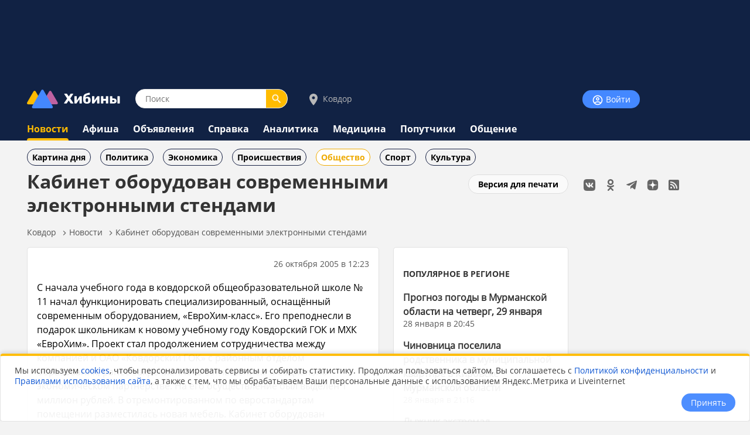

--- FILE ---
content_type: text/html;charset=utf-8
request_url: https://www.hibiny.ru/kovdor/news/item-kabinet-oborudovan-sovremennymi-elektronnymi-stendami-707/
body_size: 11159
content:
<!DOCTYPE html>
<html lang="ru">
<HEAD>
<script src="/js/jquery.min.js"></script>
<link rel="preload" href="/fonts/OpenSans-Bold.woff2" as="font" type="font/woff2" crossorigin="anonymous">
<link rel="preload" href="/fonts/OpenSans-Regular.woff2" as="font" type="font/woff2" crossorigin="anonymous">
<meta charset="UTF-8">
<meta name="viewport" content="width=device-width, initial-scale=1, minimum-scale=1, maximum-scale=5, user-scalable=yes">
<meta http-equiv="X-UA-Compatible" content="IE=Edge"><meta name="robots" content="index,follow,max-image-preview:large">
<title>Кабинет оборудован современными электронными стендами - новости Хибины.ru / Новости за октябрь 2005</title>
<meta name="apple-itunes-app" content="app-id=1091258566">
<meta name="description" content="Специализированный ЕвроХим-класс начал функционировать в ковдорской школе № 11. В нем есть современное оборудование и мебель, а также электронные стенды, компьютеры, телевизор, видеоаппаратура и мультимедийный проектор. Школьники также смогут посещат">
<link rel="manifest" href="/js/manifest.json">
  <link href="/css/styles.css?v=640" rel="stylesheet">
    <link href="/css/styles_pc.css?v=640" rel="stylesheet">
    <link href="/css/tooltips.css?v=640" rel="stylesheet">
<script src="/js/scripts.js?v=640" async></script>
<link rel="canonical" href="https://www.hibiny.ru/kovdor/news/item-kabinet-oborudovan-sovremennymi-elektronnymi-stendami-707/">

<link rel="apple-touch-icon" sizes="180x180" href="/images/2020/favicons/apple-touch-icon.png">
<link rel="icon" type="image/png" sizes="32x32" href="/images/2020/favicons/favicon-32x32.png">
<link rel="icon" type="image/png" sizes="16x16" href="/images/2020/favicons/favicon-16x16.png">
<link rel="mask-icon" href="/images/2020/favicons/safari-pinned-tab.svg" color="#5bbad5">
<link rel="shortcut icon" href="/images/2020/favicons/favicon.ico">
<meta name="msapplication-TileColor" content="#2b5797">
<meta name="msapplication-config" content="/images/2020/favicons/browserconfig.xml">
<meta name="theme-color" content="#050101">
<meta name="yandex-verification" content="e17c928e2a834a1c" />
<link rel="alternate" type="application/rss+xml" href="https://www.hibiny.ru/rss/rss.php?url=news&id_topic=3&id_city=7&">
<meta property="og:url" content="https://www.hibiny.ru/kovdor/news/item-kabinet-oborudovan-sovremennymi-elektronnymi-stendami-707/">
<meta property="og:title" content="Кабинет оборудован современными электронными стендами - новости Хибины.ru / Новости за октябрь 2005">
<meta name="twitter:title" content="Кабинет оборудован современными электронными стендами - новости Хибины.ru / Новости за октябрь 2005">
  <meta property="og:image" content="https://www.hibiny.ru/images/news/2005/707/4502e440815b5abd9eac86d6cf3fcb59.jpg">
  <link rel="image_src" href="https://www.hibiny.ru/images/news/2005/707/4502e440815b5abd9eac86d6cf3fcb59.jpg">
  <meta name="twitter:image" content="https://www.hibiny.ru/images/news/2005/707/4502e440815b5abd9eac86d6cf3fcb59.jpg">
<meta property="og:description" content="Специализированный ЕвроХим-класс начал функционировать в ковдорской школе № 11. В нем есть современное оборудование и мебель, а также электронные стенды, компьютеры, телевизор, видеоаппаратура и мультимедийный проектор. Школьники также смогут посещат">
<meta name="twitter:description" content="Специализированный ЕвроХим-класс начал функционировать в ковдорской школе № 11. В нем есть современное оборудование и мебель, а также электронные стенды, компьютеры, телевизор, видеоаппаратура и мультимедийный проектор. Школьники также смогут посещат">
<meta name="twitter:card" content="summary_large_image">
<meta property="og:type" content="article">
<meta name="author" content="https://www.hibiny.ru/murmanskaya-oblast/users/admin-2/"><script>window.yaContextCb=window.yaContextCb||[]</script>
</HEAD>

<BODY><div id="back-to-top"></div>
<header><div class="up-pek-top"><div class="pek1" id="BAHEP-1" ><!-- Yandex.RTB R-A-3024695-2 -->
        <div id="yandex_rtb_R-A-3024695-2"></div>
        <script>window.yaContextCb.push(()=>{
          Ya.Context.AdvManager.render({
          blockId: 'R-A-3024695-2',
          renderTo: 'yandex_rtb_R-A-3024695-2',
          })
        })</script></div></div>
  <div class="up">
    <div class="logo-search-account">
      <div class="logo-box">
        <a href="/"><img src="/images/2020/logos/logo.png" width="161" height="32" alt="Логотип Хибины"></a>
      </div>
      <div class="search-box">
      <form name="search" action="/kovdor/search/">
      <input type="text" name="text" placeholder="Поиск" class="input-search" value="">
      <button type="submit" class="input-search-submit"></button>
      
  <input type="hidden" name="searchid" value="2741372">
  <input type="hidden" name="l10n" value="ru">
  <input type="hidden" name="reqenc" value="utf-8">
      </form>
      </div>
<div class="select-city-box2">
  <a href="javascript:void(0);" class="popup-city-open"><img src="/images/2020/logos/icon-map.svg" alt="Выбрать город"> Ковдор</a>
</div>
<div class="popup-fade-city">
  <div class="popup-city">
    <div class="float-right"><a href="javascript:void(0);" class="popup-close-city"><img src="/images/2020/interface/buttons/icons-action-close.png" alt="Закрыть"></a></div>
    <div class="subtitle">ВЫБЕРИТЕ ГОРОД</div>
    <div class="margintop16"></div>
    <div><a href="/murmanskaya-oblast/news/" class="p">Мурманская область</a></div>
    <div class="margintop6"></div>
          <div class="box-city-select">
          <div class="margintop6"><a href="/alakurtti/news/" class="p" >Алакуртти</a></div>
          <div class="margintop6"><a href="/apatity/news/" class="p"  style="font-weight:bold;">Апатиты</a></div>
          <div class="margintop6"><a href="/afrikanda/news/" class="p" >Африканда</a></div>
          <div class="margintop6"><a href="/beloe-more/news/" class="p" >Белое море</a></div>
          <div class="margintop6"><a href="/belokamenka/news/" class="p" >Белокаменка</a></div>
          <div class="margintop6"><a href="/varzuga/news/" class="p" >Варзуга</a></div>
          <div class="margintop6"><a href="/verhnetulomskiy/news/" class="p" >Верхнетуломский</a></div>
          <div class="margintop6"><a href="/vidyaevo/news/" class="p" >Видяево</a></div>
          <div class="margintop6"><a href="/vysokiy/news/" class="p" >Высокий</a></div>
          <div class="margintop6"><a href="/gadghievo/news/" class="p" >Гаджиево</a></div>
          <div class="margintop6"><a href="/enskiy/news/" class="p" >Ёнский</a></div>
          <div class="margintop6"><a href="/zaozersk/news/" class="p" >Заозерск</a></div>
          <div class="margintop6"><a href="/zapolyarniy/news/" class="p"  style="font-weight:bold;">Заполярный</a></div>
          <div class="margintop6"><a href="/zarachensk/news/" class="p" >Зареченск</a></div>
         </div>
          <div class="box-city-select">
          <div class="margintop6"><a href="/zasheek/news/" class="p" >Зашеек</a></div>
          <div class="margintop6"><a href="/zverosovhoz/news/" class="p" >Зверосовхоз</a></div>
          <div class="margintop6"><a href="/zelenoborskiy/news/" class="p" >Зеленоборский</a></div>
          <div class="margintop6"><a href="/kandalaksha/news/" class="p"  style="font-weight:bold;">Кандалакша</a></div>
          <div class="margintop6"><a href="/kanevka/news/" class="p" >Каневка</a></div>
          <div class="margintop6"><a href="/kilpyarve/news/" class="p" >Килпъявр</a></div>
          <div class="margintop6"><a href="/kildinstroy/news/" class="p" >Кильдинстрой</a></div>
          <div class="margintop6"><a href="/kirovsk/news/" class="p"  style="font-weight:bold;">Кировск</a></div>
          <div class="margintop6"><a href="/kovdor/news/" class="p"  style="font-weight:bold;">Ковдор</a></div>
          <div class="margintop6"><a href="/kola/news/" class="p"  style="font-weight:bold;">Кола</a></div>
          <div class="margintop6"><a href="/korzunovo/news/" class="p" >Корзуново</a></div>
          <div class="margintop6"><a href="/krasnoschelya/news/" class="p" >Краснощелье</a></div>
          <div class="margintop6"><a href="/kuzomen/news/" class="p" >Кузомень</a></div>
          <div class="margintop6"><a href="/lesozavodskiy/news/" class="p" >Лесозаводский</a></div>
         </div>
          <div class="box-city-select">
          <div class="margintop6"><a href="/leenahamaree/news/" class="p" >Лиинахамари</a></div>
          <div class="margintop6"><a href="/lovozero/news/" class="p" >Ловозеро</a></div>
          <div class="margintop6"><a href="/luvenga/news/" class="p" >Лувеньга</a></div>
          <div class="margintop6"><a href="/magnetity/news/" class="p" >Магнетиты</a></div>
          <div class="margintop6"><a href="/mezdoorachie/news/" class="p" >Междуречье</a></div>
          <div class="margintop6"><a href="/minkino/news/" class="p" >Минькино</a></div>
          <div class="margintop6"><a href="/mishukovo/news/" class="p" >Мишуково</a></div>
          <div class="margintop6"><a href="/molochniy/news/" class="p" >Молочный</a></div>
          <div class="margintop6"><a href="/monchegorsk/news/" class="p"  style="font-weight:bold;">Мончегорск</a></div>
          <div class="margintop6"><a href="/murmansk/news/" class="p"  style="font-weight:bold;">Мурманск</a></div>
          <div class="margintop6"><a href="/murmashi/news/" class="p" >Мурмаши</a></div>
          <div class="margintop6"><a href="/nivskiy/news/" class="p" >Нивский</a></div>
          <div class="margintop6"><a href="/nickel/news/" class="p" >Никель</a></div>
          <div class="margintop6"><a href="/olenegorsk/news/" class="p"  style="font-weight:bold;">Оленегорск</a></div>
         </div>
          <div class="box-city-select">
          <div class="margintop6"><a href="/bolshoe-ramozero/news/" class="p" >Оленегорск-2</a></div>
          <div class="margintop6"><a href="/olenya-guba/news/" class="p" >Оленья Губа</a></div>
          <div class="margintop6"><a href="/ostrovnoy/news/" class="p" >Островной</a></div>
          <div class="margintop6"><a href="/pechenga/news/" class="p" >Печенга</a></div>
          <div class="margintop6"><a href="/polyarnye-zori/news/" class="p"  style="font-weight:bold;">Полярные Зори</a></div>
          <div class="margintop6"><a href="/polyarniy/news/" class="p"  style="font-weight:bold;">Полярный</a></div>
          <div class="margintop6"><a href="/poyakonda/news/" class="p" >Пояконда</a></div>
          <div class="margintop6"><a href="/pushnoy/news/" class="p" >Пушной</a></div>
          <div class="margintop6"><a href="/rajacoski/news/" class="p" >Раякоски</a></div>
          <div class="margintop6"><a href="/ravda/news/" class="p" >Ревда</a></div>
          <div class="margintop6"><a href="/roslyakovo/news/" class="p" >Росляково</a></div>
          <div class="margintop6"><a href="/safonovo/news/" class="p" >Сафоново</a></div>
          <div class="margintop6"><a href="/severomorsk/news/" class="p"  style="font-weight:bold;">Североморск</a></div>
          <div class="margintop6"><a href="/severomorsk3/news/" class="p" >Североморск-3</a></div>
         </div>
          <div class="box-city-select">
          <div class="margintop6"><a href="/sneghnogorsk/news/" class="p" >Снежногорск</a></div>
          <div class="margintop6"><a href="/sputnik/news/" class="p" >Спутник</a></div>
          <div class="margintop6"><a href="/teriberka/news/" class="p" >Териберка</a></div>
          <div class="margintop6"><a href="/tuloma/news/" class="p" >Тулома</a></div>
          <div class="margintop6"><a href="/tumanniy/news/" class="p" >Туманный</a></div>
          <div class="margintop6"><a href="/umba/news/" class="p" >Умба</a></div>
          <div class="margintop6"><a href="/ura-guba/news/" class="p" >Ура-Губа</a></div>
          <div class="margintop6"><a href="/chavanga/news/" class="p" >Чаваньга</a></div>
          <div class="margintop6"><a href="/chapoma/news/" class="p" >Чапома</a></div>
          <div class="margintop6"><a href="/schonguy/news/" class="p" >Шонгуй</a></div>
          <div class="margintop6"><a href="/schukozero/news/" class="p" >Щукозеро</a></div>
         </div>
    <div class="clearer"></div>
    <div class="margintop24"></div>
  </div>
</div>


      <div class="account-box"><div class="acount-box-noauth"><a href="/login/" class="button-blue" aria-label="Войти на сайт"><img src="/images/2020/interface/buttons/icons-navigation-account.png" alt="Авторизация" width="20" height="20"> Войти</a></div>
      </div>
      <div class="clearer"></div>
    </div>
<nav>
    <div class="main-menu">
      <div><a href="/kovdor/news/" class="menu2-active">Новости</a></div><div class="menu2-active-border"></div>
    </div>
    <div class="main-menu">
      <div><a href="/kovdor/events/" class="menu2">Афиша</a></div>
    </div>
    <div class="main-menu">
      <div><a href="/kovdor/ob/" class="menu2">Объявления</a></div>
    </div>
    <div class="main-menu">
      <div><a href="/kovdor/info/" class="menu2">Справка</a></div>
    </div>
    <div class="main-menu">
      <div><a href="/kovdor/analitics/" class="menu2">Аналитика</a></div>
    </div>
    <div class="main-menu">
      <div><a href="/kovdor/medicine/" class="menu2">Медицина</a></div>
    </div>
    <div class="main-menu">
      <div><a href="/kovdor/poputchiki/" class="menu2">Попутчики</a></div>
    </div>
    <div class="main-menu">
      <div><a href="/kovdor/talks/" class="menu2">Общение</a></div>
    </div>
</nav>
  </div>
</header>
  <div class="submenu"><div class="box-sub-menu"><a href="/kovdor/news/best/" class="menu-sub">Картина дня</a></div><div class="box-sub-menu"><a href="/kovdor/news/politics/" class="menu-sub">Политика</a></div><div class="box-sub-menu"><a href="/kovdor/news/economy/" class="menu-sub">Экономика</a></div><div class="box-sub-menu"><a href="/kovdor/news/incidents/" class="menu-sub">Происшествия</a></div><div class="box-sub-menu"><a href="/kovdor/news/society/" class="menu-sub2">Общество</a></div><div class="box-sub-menu"><a href="/kovdor/news/sport/" class="menu-sub">Спорт</a></div><div class="box-sub-menu"><a href="/kovdor/news/culture/" class="menu-sub">Культура</a></div>
  </div>
<div class="box-main">
  <aside>
    <div class="box-social_nets"><a href="https://vk.com/hibiny_com" target="_blank"><img src="/images/2020/icons/social/icons-social-vk.svg" alt="Хибины во Вконтакте" class="icons-social-net"></a><a href="https://ok.ru/hibiny" target="_blank"><img src="/images/2020/icons/social/icons-social-ok.svg" alt="Хибины в Одноклассниках" class="icons-social-net"></a><a href="https://t.me/hibinyon" target="_blank"><img src="/images/2020/icons/social/icons-social-telegram.svg" alt="Хибины в Телеграмме" class="icons-social-net"></a><a href="https://dzen.ru/hibiny" target="_blank"><img src="/images/2020/icons/social/icons-social-dzen.svg?v=2" alt="Хибины в Дзен" class="icons-social-net"></a><a href="https://www.hibiny.ru/rss/rss.php" target="_blank"><img src="/images/2020/icons/social/icons-social-rss.svg" alt="Хибины в RSS" class="icons-social-net"></a></div><div class="margintop24"></div><div style="z-index:0;"><div class="pek2" id="BAHEP-2" ><!-- Yandex.RTB R-A-3024695-4 -->
        <div id="yandex_rtb_R-A-3024695-4"></div>
        <script>window.yaContextCb.push(()=>{
          Ya.Context.AdvManager.render({
          blockId: 'R-A-3024695-4',
          renderTo: 'yandex_rtb_R-A-3024695-4',
          })
        })</script></div></div><div class="margintop24"></div><div><div class="pek3" id="BAHEP-3" ><!-- Yandex.RTB R-A-3024695-5 -->
        <div id="yandex_rtb_R-A-3024695-5"></div>
        <script>window.yaContextCb.push(()=>{
          Ya.Context.AdvManager.render({
          blockId: 'R-A-3024695-5',
          renderTo: 'yandex_rtb_R-A-3024695-5',
          })
        })</script></div></div>
  </aside>
  

    <div class="box-left"><div id="main"></div>
  <div class="float-right"><div class="margintop12"><a href="/kovdor/news/item-kabinet-oborudovan-sovremennymi-elektronnymi-stendami-707/?window=1" target="_blank" rel="nofollow" class="button-white" >Версия для печати</a></div></div><h1>Кабинет оборудован современными электронными стендами</h1>
<div class="pechenki-hiddenscrol">
<div class="pechenki">
  <div class="box-pechenki">
    <a href="/kovdor/">Ковдор</a></div><img src="/images/2020/icons/arrows/icons-arrows-chevron-right.svg" class="pechenki-svg" alt="Стрелка вправо"><div class="box-pechenki"><a href="/kovdor/news/">Новости</a></div><img src="/images/2020/icons/arrows/icons-arrows-chevron-right.svg" class="pechenki-svg" alt="Стрелка вправо"><div class="box-pechenki"><a href="/kovdor/news/item-kabinet-oborudovan-sovremennymi-elektronnymi-stendami-707/">Кабинет оборудован современными электронными стендами</a></div>
  <div class="box-pechenki-end"></div>
</div>
</div>
<div id="main-box"></div>
<div class="margintop16"></div>
  <div class="news-item-left">
  <div class="box">
    <div class="float-right">
      <div class="p14l">26 октября 2005 в 12:23
      </div>
    </div>
    <div class="clearer"></div>
    <div class="margintop16" id="DivText"><p>С начала учебного года в ковдорской общеобразовательной школе № 11 начал функционировать специализированный, оснащённый современным оборудованием, «ЕвроХим-класс». Его преподнесли в подарок школьникам к новому учебному году Ковдорский ГОК и МХК «ЕвроХим». Проект стал продолжением сотрудничества между компанией и ОАО «Ковдорский ГОК» с районным отделом образования, ранее закрепленного соглашением о социально-экономическом партнерстве. На его осуществление был выделен 1 миллион рублей. В отремонтированном по евростандартам помещении разместилась новая мебель. Кабинет оборудован современными электронными стендами, на которых при помощи пульта дистанционного управления можно не только управлять таблицей Менделеева, но и высчитывать параметры химических элементов. Появились в аудитории три современных компьютера, телевизор, видеоаппаратура и мультимедийный проектор. А также плазменная панель, позволяющая демонстрировать документальные и учебные фильмы. Руководство Ковдорского ГОКа взяло обязательство - регулярно проводить лекции о предприятии для учащихся, организовывать экскурсии на производственные переделы комбината. В октябре старшеклассники побывали в карьере рудника «Железный», посетили цех технологического транспорта, в минералогической группе лаборатории обогащения, познакомились с образцами породы и минералов, добываемых на территории Кольского полуострова. Большинство школьников ни разу не бывали на промышленной площадке Ковдорского ГОКа, и всё увиденное произвело на них огромное впечатление.  Руководители школы и Ковдорского ГОКа надеются, что совместное сотрудничество позволит привить молодому поколению интерес к родному предприятию. Регулярные экскурсии на производство будут способствовать молодым людям в выборе дальнейшей профессии. А с появлением в образовательном учреждении «ЕвроХим-класса», тяга к познанию химии у учащихся школы значительно возрастёт.</p></div>
    <div id="EndText"></div>
      <div class="margintop16">
        <div class="box-selected-rubrik">
        </div>
      </div>
      <div class="margintop16"></div>
      <div class="margintop16"></div>
      <div class="grey-line"></div>
      <div class="margintop16"></div><div class="subtitle">НОВОСТИ ПАРТНЕРОВ</div><div class="margintop16">
            <div class="owl-carusel-ni">
              <div class="index-news-box-pic">
                <a href="https://zur-saratov.ru/news/article/medali-za-vklad-v-kulturu-poluchili-irina-levina-i-nadejda-mordovina-26733/" target="_blank"><img src="https://zur-saratov.ru/i/news/2026/26733/240/dedb180e796c8833e9419627cb47e51b.webp" alt="Медали за вклад в культуру получили Ирина Левина и Надежда Мордовина" class="index-news-pic" loading="lazy"></a>
              </div>
              <div class="index-news-box-r">
              <a href="https://zur-saratov.ru/news/article/medali-za-vklad-v-kulturu-poluchili-irina-levina-i-nadejda-mordovina-26733/"  target="_blank" class="p2"><b>Медали за вклад в культуру получили Ирина Левина и Надежда Мордовина</b></a><div class="st4">zur-saratov.ru</div>
              </div>
              <div class="clearer"></div>
            </div>
            <div class="owl-carusel-ni">
              <div class="index-news-box-pic">
                <a href="https://zur-ufa.ru/news/article/boec-svo-iz-chekmagushevskogo-rayona-jenilsya-vo-vremya-otpuska-26778/" target="_blank"><img src="https://zur-ufa.ru/i/news/2026/26778/240/96e1273770626e7df322c4500d5c1382.webp" alt="Боец СВО из Чекмагушевского района женился во время отпуска" class="index-news-pic" loading="lazy"></a>
              </div>
              <div class="index-news-box-r">
              <a href="https://zur-ufa.ru/news/article/boec-svo-iz-chekmagushevskogo-rayona-jenilsya-vo-vremya-otpuska-26778/"  target="_blank" class="p2"><b>Боец СВО из Чекмагушевского района женился во время отпуска</b></a><div class="st4">zur-ufa.ru</div>
              </div>
              <div class="clearer"></div>
            </div>
            <div class="owl-carusel-ni">
              <div class="index-news-box-pic">
                <a href="https://zur-nn.ru/news/article/gorodskaya-elektrichka-v-nijnem-novgorode-perevezla-135-mln-passajirov-v-2025-godu-26893/" target="_blank"><img src="https://zur-nn.ru/i/news/2026/26893/240/64100091aca1bb545d50b0288ebac43f.webp" alt="«Городская электричка» в Нижнем Новгороде перевезла 1,35 млн пассажиров в 2025 году" class="index-news-pic" loading="lazy"></a>
              </div>
              <div class="index-news-box-r">
              <a href="https://zur-nn.ru/news/article/gorodskaya-elektrichka-v-nijnem-novgorode-perevezla-135-mln-passajirov-v-2025-godu-26893/"  target="_blank" class="p2"><b>«Городская электричка» в Нижнем Новгороде перевезла 1,35 млн пассажиров в 2025 году</b></a><div class="st4">zur-nn.ru</div>
              </div>
              <div class="clearer"></div>
            </div>
            <div class="owl-carusel-ni">
              <div class="index-news-box-pic">
                <a href="https://zur-krasnodar.ru/news/article/kondratev-obsudil-s-novym-konsulom-turcii-razvitie-ekonomicheskih-svyazey-26722/" target="_blank"><img src="https://zur-krasnodar.ru/i/news/2026/26722/240/ed44f7530dc35d7cf0558058fd155092.webp" alt="Кондратьев обсудил с новым консулом Турции развитие экономических связей" class="index-news-pic" loading="lazy"></a>
              </div>
              <div class="index-news-box-r">
              <a href="https://zur-krasnodar.ru/news/article/kondratev-obsudil-s-novym-konsulom-turcii-razvitie-ekonomicheskih-svyazey-26722/"  target="_blank" class="p2"><b>Кондратьев обсудил с новым консулом Турции развитие экономических связей</b></a><div class="st4">zur-krasnodar.ru</div>
              </div>
              <div class="clearer"></div>
            </div>
            <div class="owl-carusel-ni">
              <div class="index-news-box-pic">
                <a href="https://zur-kazan.ru/news/article/konflikt-tatarskih-blogerov-elvira-han-otvechaet-na-kritiku-sopernic-26697/" target="_blank"><img src="https://zur-kazan.ru/i/news/2026/26697/240/c20d0e58715627e93b8f6738d08087ac.webp" alt="Конфликт татарских блогеров: Эльвира Хан отвечает на критику соперниц" class="index-news-pic" loading="lazy"></a>
              </div>
              <div class="index-news-box-r">
              <a href="https://zur-kazan.ru/news/article/konflikt-tatarskih-blogerov-elvira-han-otvechaet-na-kritiku-sopernic-26697/"  target="_blank" class="p2"><b>Конфликт татарских блогеров: Эльвира Хан отвечает на критику соперниц</b></a><div class="st4">zur-kazan.ru</div>
              </div>
              <div class="clearer"></div>
            </div>
            <div class="owl-carusel-ni">
              <div class="index-news-box-pic">
                <a href="https://ugra.ru/news/article/v-poslednie-dni-yanvarya-v-yugru-pridet-poteplenie-do-8-gradusov-26754/" target="_blank"><img src="https://ugra.ru/i/news/2026/26754/240/e01f77335a58a8c0383a6ad10716a4a4.webp" alt="В последние дни января в Югру придет потепление до -8 градусов" class="index-news-pic" loading="lazy"></a>
              </div>
              <div class="index-news-box-r">
              <a href="https://ugra.ru/news/article/v-poslednie-dni-yanvarya-v-yugru-pridet-poteplenie-do-8-gradusov-26754/"  target="_blank" class="p2"><b>В последние дни января в Югру придет потепление до -8 градусов</b></a>
              </div>
              <div class="clearer"></div>
            </div>
        </div><div class="margintop16"></div><div class="pek-inside"><div class="pek4" id="BAHEP-4" ><!-- Yandex.RTB R-A-3024695-6 -->
        <div id="yandex_rtb_R-A-3024695-6"></div>
        <script>window.yaContextCb.push(()=>{
          Ya.Context.AdvManager.render({
          blockId: 'R-A-3024695-6',
          renderTo: 'yandex_rtb_R-A-3024695-6',
          })
        })</script></div></div>
      <div class="margintop16"><div class="st3">Если Вы обнаружили ошибку в тексте, выделите ее и нажмите Ctrl + Enter</div></div>
    <div class="margintop16"></div>
    <div class="grey-line-full"></div>
    <div class="margintop16"></div>
    <div>
    </div>
  </div>
    <div class="show-next-news"></div>
    <div id="showmore-news-triger" data-page="0" 
       data-ajax-url="/news/ajax/page_load_news.php"
       data-city-id="7"
       data-year="2026"
       data-id-exclude="707"
       data-no-mir="1"
       data-total="100">
      <div class="preloader__image"></div>
    </div>
    <div class="preloader__image2"></div>
    
  </div>
  <div class="news-item-right">
    <div class="box">
    <h3><a href="/murmanskaya-oblast/news/best/" class="subtitle">ПОПУЛЯРНОЕ В РЕГИОНЕ</a></h3>
    <div class="p14">
    <div class="margintop16">
      <div><a href="/murmanskaya-oblast/news/item-prognoz-pogody-vmurmanskoy-oblasti-nachetverg-29yanvarya-448936/" class="p2"><b>Прогноз погоды в Мурманской области на четверг, 29 января</b></a>
        </div>
        <div class="p14l">28 января в 20:45
      </div>
    </div>
    <div class="margintop16">
      <div><a href="/kirovsk/news/item-chinovnica-poselila-rodstvennika-v-municipalnoy-kvartire-v-kirovske-murmanskoy-oblasti-449015/" class="p2"><b>Чиновница поселила родственника в муниципальной квартире в Кировске Мурманской области</b></a>
        </div>
        <div class="p14l">28 января в 21:16
      </div>
    </div>
    <div class="margintop16">
      <div><a href="/murmansk/news/item-poyavilos-video-slyjnikom-ekstremalom-kotoryy-potrenirovalsya-nakolskom-prospekte-vmurmanske-449003/" class="p2"><b>Лыжник-экстремал потренировался на Кольском проспекте в Мурманске</b></a>
        </div>
        <div class="p14l">28 января в 20:13
      </div>
    </div>
    <div class="margintop16">
      <div><a href="/monchegorsk/news/item-massovuyu-smertelnuyu-avariyu-v-murmanskoy-oblasti-vzyala-na-kontrol-prokuratura-449073/" class="p2"><b>Массовую смертельную аварию в Мурманской области взяла на контроль прокуратура</b></a>
        </div>
        <div class="p14l">Сегодня в 12:13
      </div>
    </div>
    <div class="margintop16">
      <div><a href="/murmanskaya-oblast/news/item-voennogo-iz-murmanskoy-oblasti-otpravili-v-koloniyu-za-samovolku-449049/" class="p2"><b>Военного из Мурманской области отправили в колонию за самоволку</b></a>
        </div>
        <div class="p14l">Сегодня в 12:01
      </div>
    </div>
    </div>
    <div class="margintop8"></div>
    <div><a href="/murmanskaya-oblast/news/best/" class="p14">еще популярное</a></div>
    </div>
  </div><script defer src="/js/scripts_scroll_more_news.js?v=640"></script>
  <link rel="stylesheet" href="/js/mistakes/mistakes.css" media="print" onload="this.media='all'">
  <noscript><link rel="stylesheet" href="/js/mistakes/mistakes.css"></noscript>
  <script defer src="/js/mistakes/mistakes.js"></script>
<script>
document.addEventListener('DOMContentLoaded', () => {
  setTimeout(() => {
    fetch('/news/ajax/count_view.php', {
      method: 'POST',
      credentials: 'same-origin',
      headers: {
        'Content-Type': 'application/x-www-form-urlencoded; charset=UTF-8',
        'X-Requested-With': 'XMLHttpRequest'
      },
      body: new URLSearchParams({
        id_menu: String(200),
        id_article: String(707)
      }).toString()
    }).catch(()=>{});
  }, 5000);
});
</script>

</div>
</div>
<div class="clearer"></div>
<div class="trigger-box-scroll"></div>
<footer>
  <div class="down">
    <div class="down-menu">
        <div class="logo-down">
          <div><a href="/"><img src="/images/2020/logos/logo_tr.png" alt="логотип Хибины" width="53" height="32"></a></div>
          <div><a href="/" class="logo-text">Хибины</a></div>
        </div>
      <div class="box-right-apps"><div class="box-social_nets"><a href="https://vk.com/hibiny_com" target="_blank"><img src="/images/2020/icons/social/icons-social-vk.svg" alt="Хибины во Вконтакте" class="icons-social-net"></a><a href="https://ok.ru/hibiny" target="_blank"><img src="/images/2020/icons/social/icons-social-ok.svg" alt="Хибины в Одноклассниках" class="icons-social-net"></a><a href="https://t.me/hibinyon" target="_blank"><img src="/images/2020/icons/social/icons-social-telegram.svg" alt="Хибины в Телеграмме" class="icons-social-net"></a><a href="https://dzen.ru/hibiny" target="_blank"><img src="/images/2020/icons/social/icons-social-dzen.svg?v=2" alt="Хибины в Дзен" class="icons-social-net"></a><a href="https://www.hibiny.ru/rss/rss.php" target="_blank"><img src="/images/2020/icons/social/icons-social-rss.svg" alt="Хибины в RSS" class="icons-social-net"></a></div>
        <div class="footer-box-apps">
        <a href="https://play.google.com/store/apps/details?id=com.arvifox.hibiny" target="_blank"><img src="/images/2020/apps/googleplay.png" alt="Хибины.ru в Android на Google Play" class="apps-pics"></a>
        <a href="https://apps.apple.com/ru/app/%D1%85%D0%B8%D0%B1%D0%B8%D0%BD%D1%8B-%D0%BC%D1%83%D1%80%D0%BC%D0%B0%D0%BD%D1%81%D0%BA-%D0%B2-%D0%BA%D0%B0%D1%80%D0%BC%D0%B0%D0%BD%D0%B5/id1091258566" target="_blank"><img src="/images/2020/apps/appstore.png" alt="Хибины.ru в iPhone на App Store" class="apps-pics"></a>
        </div>
      </div>

      <div class="down-text">
      &copy; 2005-2026, <a href="/" class="down-text">Хибины.ru</a> &nbsp;&nbsp;&nbsp;&nbsp;&nbsp;&nbsp;&nbsp;
      <a href="/about/" class="down-text">Редакция</a>&nbsp;&nbsp;&nbsp;&nbsp;
      <a href="/about/editorial_policy/" class="down-text">Политика редакции</a>&nbsp;&nbsp;&nbsp;&nbsp;
      <a href="/about/contacts/" class="down-text">Контакты</a>&nbsp;&nbsp;&nbsp;&nbsp;
      <a href="/murmanskaya-oblast/news/tags/" class="down-text">Теги</a>&nbsp;&nbsp;&nbsp;&nbsp;
      <a href="/about/help/" class="down-text">Помощь</a>&nbsp;&nbsp;&nbsp;&nbsp;
      </div>

      <div class="down-politics">
      <a href="/about/rules/" class="down-text-little">Правила использования сайта</a>&nbsp;&nbsp;&nbsp;&nbsp;
      <a href="/about/rules/privacy/" class="down-text-little">Политика конфиденциальности</a>&nbsp;&nbsp;&nbsp;&nbsp;
      <a href="/about/rules/cookies/" class="down-text-little">Политика хранения куки</a>&nbsp;&nbsp;&nbsp;&nbsp;
      </div>

      <div class="down-politics">
        <div class="st3">
          Информационно-аналитический портал «ХИБИНЫ.РУ» зарегистрирован в Федеральной службе по надзору в сфере связи, информационных технологий и массовых коммуникаций (Роскомнадзор) 14.08.2023 года. Свидетельство о регистрации СМИ ЭЛ № ФС 77 - 85676.
        </div>
        <div class="margintop12"></div>
        <div class="st3">
          Товарный знак «ХИБИНЫ.РУ» зарегистрировано 20 октября 2025 г. в Государственном реестре товарных знаков и знаков обслуживания №1158554
        </div>
        <div class="margintop12"></div>
        <div class="st3">
          Вся информация, размещенная на портале «ХИБИНЫ.РУ», предназначена только для персонального пользования и не подлежит дальнейшему воспроизведению и/или распространению в какой-либо форме.
        </div>
        <div class="margintop12"></div>
        <div class="st3">
          Настоящий ресурс может содержать материалы 18+
        </div>
      </div>
    </div>
    <div class="grey-line"></div>
    
  </div>
</footer>

  <script type="application/ld+json">
    {
    "@context": "https://schema.org",
    "@type": "BreadcrumbList",
    "itemListElement":
      [
        {
        "@type": "ListItem",
        "position": 1,
        "name": "Ковдор",
        "item": "https://www.hibiny.ru/kovdor/"
        },
        {
        "@type": "ListItem",
        "position": 2,
        "name": "Новости",
        "item": "https://www.hibiny.ru/kovdor/news/"
        },
        {
        "@type": "ListItem",
        "position": 3,
        "name": "Кабинет оборудован современными электронными стендами",
        "item": "https://www.hibiny.ru/kovdor/news/item-kabinet-oborudovan-sovremennymi-elektronnymi-stendami-707/"
        }
      ]
    }
  </script><script type="application/ld+json">{"@context":"https://schema.org","@type":"NewsArticle","url":"https://www.hibiny.ru/kovdor/news/item-kabinet-oborudovan-sovremennymi-elektronnymi-stendami-707/","mainEntityOfPage":{"@type":"WebPage","@id":"https://www.hibiny.ru/kovdor/news/item-kabinet-oborudovan-sovremennymi-elektronnymi-stendami-707/"},"headline":"Кабинет оборудован современными электронными стендами","description":"Специализированный ЕвроХим-класс начал функционировать в ковдорской школе № 11. В нем есть современное оборудование и мебель, а также электронные стенды, компьютеры, телевизор, видеоаппаратура и мультимедийный проектор. Школьники также смогут посещат","inLanguage":"ru-RU","articleSection":"Общество","datePublished":"2005-10-26T12:23:47+04:00","dateModified":"2005-10-26T12:23:47+04:00","author":[{"@type":"Person","@id":"https://www.hibiny.ru/murmanskaya-oblast/users/admin-2/#person","name":"admin","url":"https://www.hibiny.ru/murmanskaya-oblast/users/admin-2/","jobTitle":"Журналист","worksFor":{"@type":"NewsMediaOrganization","name":"Хибины.ru","url":"https://www.hibiny.ru"},"description":"Просто админ","image":{"@type":"ImageObject","url":"https://www.hibiny.ru/images/2020/users/2/1689751521.jpg"}}],"publisher":{"@type":"NewsMediaOrganization","name":"Хибины.ru","url":"https://www.hibiny.ru","logo":{"@type":"ImageObject","url":"https://www.hibiny.ru/images/2020/logos/manifest/logo512.png","width":512,"height":512},"sameAs":["https://vk.com/hibiny_com","https://ok.ru/hibiny","https://t.me/hibinyon","https://dzen.ru/hibiny"],"contactPoint":[{"@type":"ContactPoint","contactType":"customer support","email":"info@hibiny.ru","availableLanguage":["ru"]}],"identifier":[{"@type":"PropertyValue","propertyID":"Rospatent TM","name":"Товарный знак","value":"1158554","description":"Зарегистрирован 20.10.2025.","url":"https://www.hibiny.ru/about/patent.pdf"},{"@type":"PropertyValue","propertyID":"Roskomnadzor Media Registration","name":"Свидетельство о регистрации СМИ","value":"ЭЛ № ФС 77 - 85676","description":"Регистрация 14.08.2023."}],"publishingPrinciples":"https://www.hibiny.ru/about/editorial_policy/","masthead":"https://www.hibiny.ru/about/","ownershipFundingInfo":"https://www.hibiny.ru/about/contacts/"}}</script>


<!--LiveInternet counter--><a href="https://www.liveinternet.ru/click" target="_blank"><img id="licnt1276" width="31" height="31" style="border:0" title="LiveInternet"
src="[data-uri]" alt=""/></a><script>(function(d,s){d.getElementById("licnt1276").src=
"https://counter.yadro.ru/hit?t44.3;r"+escape(d.referrer)+((typeof(s)=="undefined")?"":";s"+s.width+"*"+s.height+"*"+(s.colorDepth?s.colorDepth:s.pixelDepth))+";u"+escape(d.URL)+
";h"+escape(d.title.substring(0,150))+";"+Math.random()})(document,screen)</script><!--/LiveInternet-->



  <script>
  (function() {
  var METRIKA_ID = 33378538;
  var loaded = false;

  function loadMetrika()
    {
    if (loaded) return;
    loaded = true;

    (function(m,e,t,r,i,k,a){
      m[i]=m[i]||function(){(m[i].a=m[i].a||[]).push(arguments)};
      m[i].l=1*new Date();
      k=e.createElement(t),a=e.getElementsByTagName(t)[0],k.async=1,k.src=r,a.parentNode.insertBefore(k,a);
      })(window, document, "script", "https://mc.yandex.ru/metrika/tag.js", "ym");

    ym(METRIKA_ID, "init", {
      clickmap:true,
      trackLinks:true,
      accurateTrackBounce:true,
      webvisor: false
      });
    }

  if ("requestIdleCallback" in window)
    {
    requestIdleCallback(loadMetrika, { timeout: 2000 });
    }
  else
    {
    setTimeout(loadMetrika, 1500);
    }
  })();
  </script>
  <noscript><div><img src="https://mc.yandex.ru/watch/33378538" style="position:absolute; left:-9999px;" alt=""></div></noscript>
  <link href="/css/cookies.css?v=640" rel="stylesheet">
  <script defer src="/js/cookies.js"></script>
  <div id="cookie-consent">
  <div class="box-orange">
    <div class="p14">Мы используем <a href="/about/rules/cookies/">cookies</a>, чтобы персонализировать сервисы и собирать статистику. Продолжая пользоваться сайтом,
    Вы соглашаетесь с <a href="/about/rules/privacy/">Политикой конфиденциальности</a> и <a href="/about/rules/">Правилами использования сайта</a>, а также с тем, что мы обрабатываем Ваши персональные данные с использованием Яндекс.Метрика и Liveinternet</div>
    <div style="margin-top:12px;text-align:right;white-space:nowrap;">
      <button id="cookie-accept" class="button-blue">Принять</button>
    </div>
  </div>
  </div><div id="last-block"></div>

  <script>
  (function (){ var STACK = [{ key: 'yandex-context', src: 'https://yandex.ru/ads/system/context.js' }];
  function loadSeq(item){
    return new Promise(function (resolve) {
      window.__lazyLibsLoaded = window.__lazyLibsLoaded || {}; if (window.__lazyLibsLoaded[item.key]) return resolve(); window.__lazyLibsLoaded[item.key] = true;
      var s = document.createElement('script'); s.src = item.src; s.async = false; var attrs = item.attrs || {};
      Object.keys(attrs).forEach(function (k) { if (k === 'crossOrigin') s.crossOrigin = attrs[k]; else if (k === 'referrerPolicy') s.referrerPolicy = attrs[k]; else s[k] = attrs[k]; });
      s.onload = function () { resolve(); }; s.onerror = function () { resolve(); }; document.head.appendChild(s);});}
  function startAllLazy(){
    if (window.__allAdsLazyStarted) return; window.__allAdsLazyStarted = true;
    window.__lazyAdsLibsPromise = STACK.reduce(function (p, item){return p.then(function () { return loadSeq(item); });}, Promise.resolve()).then(function ()
      { window.__lazyAdsLibsReady = true; window.dispatchEvent(new Event('lazyAdsLibsReady')); }); }
  function scheduleStart(){ if ('requestIdleCallback' in window) { requestIdleCallback(startAllLazy, { timeout: 2000 }); } else { setTimeout(startAllLazy, 1000); }}
  if (document.readyState === 'complete') scheduleStart(); else window.addEventListener('load', scheduleStart, { once: true });})();</script>
</BODY>
</html>

--- FILE ---
content_type: text/css
request_url: https://www.hibiny.ru/css/cookies.css?v=640
body_size: -154
content:
#cookie-consent {position: fixed;bottom: 0;left: 0;width: 100%;z-index: 100000;display: none;}#cookie-consent .box-orange {margin: 0;padding: 16px 24px;box-shadow: 0 -2px 8px rgba(0,0,0,.15);opacity:0.95;}